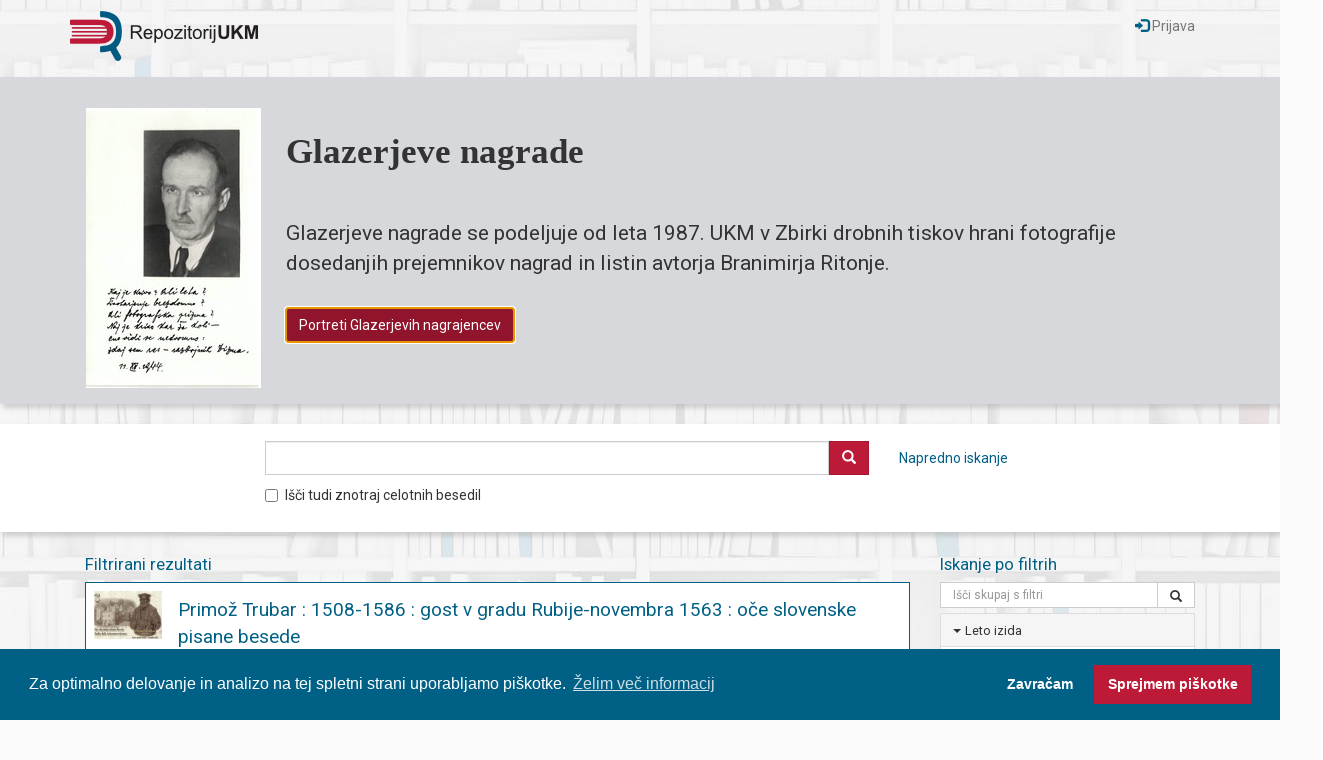

--- FILE ---
content_type: text/html; charset=UTF-8
request_url: https://dr.ukm.um.si/?ff_0=Licenca&fv_0=Avtorske+pravice+niso+ovrednotene&ff_1=KljucneBesede&fv_1=Rubije&ff_2=TipGradiva&fv_2=Slikovna+gradiva
body_size: 7147
content:
<!DOCTYPE html>
<html>
<head>
<meta charset="utf-8">
<meta http-equiv="X-UA-Compatible" content="IE=edge">
<meta name="viewport" content="width=device-width, initial-scale=1">
<link rel="stylesheet" type="text/css" href="https://cdn.jsdelivr.net/npm/cookieconsent@3/build/cookieconsent.min.css" />
<meta name="keywords" content="ukm, univerzitetna knjižnica maribor, university, library, digitalna knjižnica, digitalni repozitorij, digital repository, digital library">
<meta name="description" content="Digitalni repozitorij Univerzitetne knjižnice Maribor. Digital repository of Univerzitetna knjižnica Maribor.">
<script type="text/javascript">
var cfgTema = 'teme/rungDev/';
var cfgSupportMail = 'dr.ukm@um.si';
var cfgKratica = 'UKM';
var cfgLangID = 'slv';
</script>
<link rel="canonical" href="https://dr.ukm.um.si/">
<link rel="search" type="application/opensearchdescription+xml" href="https://dr.ukm.um.si/opensearch.xml" title="Iskanje po repozitoriju UKM">
<title>UKM - Digitalni repozitorij</title>
<link type="text/plain" rel="author" href="https://dr.ukm.um.si/humans.txt">
<link href="https://fonts.googleapis.com/css?family=Roboto&subset=latin,latin-ext" type="text/css" rel="stylesheet">
<link href="https://dr.ukm.um.si/teme/rungDev/css/jquery-ui.min.css?v=150" type="text/css" rel="stylesheet">
<link href="https://dr.ukm.um.si/teme/rungDev/css/bootstrap.css?v=150" type="text/css" rel="stylesheet">
<link href="https://dr.ukm.um.si/teme/rungDev/css/eukm.css?v=150" type="text/css" rel="stylesheet">
<script src="https://dr.ukm.um.si/js/jquery.min.js" type="text/JavaScript"></script>
<script src="https://dr.ukm.um.si/js/jquery-ui.min.js" type="text/JavaScript"></script>
<script src="https://dr.ukm.um.si/js/bootstrap.min.js" type="text/JavaScript"></script>
<script src="https://dr.ukm.um.si/js/lang_slv.js?v=150" type="text/JavaScript"></script>
<script src="https://dr.ukm.um.si/js/script.js?v=150" type="text/JavaScript"></script>
<style>
.image-zoom {
    width: 100%;
    height: 100%;    
}

.image-zoom img {
    -webkit-transition: all 1s ease; /* Safari and Chrome */
  	-moz-transition: all 1s ease; /* Firefox */
  	-o-transition: all 1s ease; /* IE 9 */
  	-ms-transition: all 1s ease; /* Opera */
  	transition: all 1s ease;
}

.image-zoom:hover img {
    -webkit-transform:scale(2) translate(40px,-10px); /* Safari and Chrome */
    -moz-transform:scale(2) translate(40px,-10px); /* Firefox */
    -ms-transform:scale(2) translate(40px,-10px); /* IE 9 */
    -o-transform:scale(2) translate(40px,-10px); /* Opera */
     transform:scale(2) translate(40px,-10px);
}
</style><link href="/teme/rungDev/css/quill.snow.css" type="text/css" rel="stylesheet">
</head>
<body>
    <a id="top"></a><noscript><div class="bigMsg">  <b>Vaš brskalnik ne omogoča JavaScript!</b> JavaScript je nujen za pravilno delovanje teh spletnih strani.
    Omogočite JavaScript ali pa uporabite sodobnejši brskalnik.</div></noscript>
<!--[if lt IE 9]>
<div class="bigMsg"><b>Vaš brskalnik trenutno ni podprt.</b> Vaš brskalnik je starejše različice in lahko ima težave s prikazom te spletne strani. V primeru težav priporočamo namestitev <a href="http://browsehappy.com/?locale=sl_SI" target="_blank">novejšega brskalnika</a>.</div><![endif]-->
<div id="header" class="navbar navbar-default">
    <div class="container">
        <header>
            <a href="/index.php" class="text-primary">
                <img id="logo-repo" width="188" height="50" src="teme/rungDev/img/eukm/logo-repo.png" alt="Repozitorij UKM">
            </a>

            <div class="navbar-header pull-right">
                <button type="button" class="navbar-toggle collapsed" data-toggle="collapse" data-target="#navbarOptions" style="background-color:#f8f8f8;border-color:#bbb">
                    <span class="sr-only">Menu</span>
                    <span class="icon-bar" style="background-color:#000"></span>
                    <span class="icon-bar" style="background-color:#000"></span>
                    <span class="icon-bar" style="background-color:#000"></span>
                </button>
            </div>

            <div id="navbarOptions" class="collapse navbar-collapse navbar-right">
                <ul class="nav navbar-nav">
                                        <li>
                        <a href="/Prijava.php?lang=slv" class="navbar-link">
                            <span class="glyphicon glyphicon-log-in text-primary"></span> Prijava                        </a>
                    </li>
                </ul>
            </div>
        </header>
    </div>
</div>


<div id="jumbotronContainer" class="jumbotron shadow-block">
<div class="container">
<div class="alert alert-default fade in" style="margin-bottom:0" role="alert">
        <div style="display:flex;align-items:center">
                    <div>
                <div class="hidden-xs" style="margin-right:25px;margin-top:15px">
                                        <a href="https://dr.ukm.um.si/izpis.php?id=380713&lang=slv">
                        
                        <img src="ajax.php?cmd=getTrakSlika&file=o_1fvaaug7u1k2m1ktp1q73sla7b.jpg" alt="Naslovnica">

                                            </a>
                                </div>
            </div>
            
        <div style="display:flex;flex-direction:column;flex:1">
            <p style="font-size:30px;font-size:2.7vmax;margin-top:3px;font-weight:bold;font-family:TimesNewRoman,'Times New Roman',Times,serif">
                Glazerjeve nagrade            </p>

            <p style="font-size:1.3em;font-size:1.7vmax;">
                            </p>

            <p style="font-size:1em;font-size:1.2vmax;margin-bottom:12px;">
                <p>Glazerjeve nagrade se podeljuje od leta 1987. UKM v Zbirki drobnih tiskov hrani fotografije dosedanjih prejemnikov nagrad in listin avtorja Branimirja Ritonje.</p>            </p>

                            <div style="display:flex">
                    <p>
                                                        <a id="jumbotronAction" href="https://dr.ukm.um.si/izpis.php?id=380713&amp;lang=slv"
                                   class="btn btn-danger" autofocus>Portreti Glazerjevih nagrajencev</a>
                                                    </p>
                </div>
                        </div>
    </div>

</div>
</div>
</div>


<div class="trak shadow-block">
<!--    ta koda se ponovi še v general.php in generalUKM.php, ko končaš na tej kodi, jo prekopiraj oz. preuredi še tam.-->
<!--    "row" mora biti directni child "containeru"-->
    <form name="form" style="margin-bottom:0px" method="GET" action="/Iskanje.php">
        <div class="container">
            <div class="row">
                <div class="col-xs-10 col-xs-offset-2 col-sm-11">
                    <div class="input-group">
                        <input type="hidden" name="lang" value="slv">
                        <input type="hidden" name="type" value="enostavno">
                        <input type="hidden" name="vir" value="dk">
                        <input id="searchSuggest" type="search" maxlength="300" name="niz" class="form-control" title="Hitro iskanje" style="z-index:1">

                        <span class="input-group-btn">
                            <button type="submit" id="searchEnostavnoButton" class="btn btn-danger">
                                <span class="glyphicon glyphicon-search"></span>
                            </button>
                        </span>

                        <span id="naprednoSpan" class="hidden-xs pull-left">
                            <a href="/Iskanje.php?type=napredno&lang=slv">
                                Napredno iskanje
                            </a>
                        </span>
                    </div>
                </div>
            </div>
            <div class="row">
                <div class="col-xs-10 col-xs-offset-2 col-sm-11">
                    <div class="checkbox">
                        <label>
                            <input type="checkbox" name="chkFullAlso" >Išči tudi znotraj celotnih besedil                        </label>
                    </div>
                </div>
            </div>
        </div>
    </form>
</div>

<div class="container">
    <div class="col-sm-8 col-md-9">
        <div class="text-center text-primary font-larger index-title hide">
            <span class="visible-xs">Izbrane zbirke knjižnice UKM</span>
            <span class="hidden-xs">Izbrane zbirke Univerzitetne knjižnice Maribor</span>
        </div>

        <div id="izbraneZbirkeContainer" class=" hide">
        <div id="izbraneZbirke" class="display-table"><div class="display-table-row"><figure title="Predstavitev dragocenosti iz Rokopisne zbirke in zbirke raritete Enote za domoznanstvo in posebne zbirke Univerzitetne knjižnice Maribor. Dragoceno gradivo, ki ga je UKM v glavnini pridobila v prvi polovici prejšnjega stoletja, je regionalne provenience. Vsebinsko pa opozarja na široko kulturno komponento tega prostora. Gradivo je zaradi starosti in originalnosti hranjeno pod posebnimi pogoji varovanja redkega knjižničnega gradiva, zato je praktično nedostopno širši kulturni javnosti." class="trZbirka-clickable trZbirka display-table-cell" data-id="8605"><img src="https://dr.ukm.um.si/ajax.php?cmd=getDoc&amp;dID=43058" alt="Iz zakladnice UKM" width="96" height="96"><figcaption class="font-smaller bold" style="margin-top:12px">Iz zakladnice UKM</figcaption></figure><figure title="Védenje o zgodovini in sedanjosti mesta Maribor skozi gradivo, ki ga skrbno, natančno in pretehtano pridobiva in obdeluje Enota za domoznanstvo in posebne zbirke skozi več kot stoletno obdobje obstoja in razvoja knjižnice, od naslednice knjižnice Zgodovinskega društva v Mariboru v začetku 20. stoletja pa vse do danes kot osrednje knjižnice Univerze v Mariboru. Gradivo zbrano v zbirki mariborenziji omogoča raziskovanje, proučevanje in daje možnost opisovanja domačega okolja. Lokalno in mestno!" class="trZbirka-clickable trZbirka display-table-cell" data-id="8604"><img src="https://dr.ukm.um.si/ajax.php?cmd=getDoc&amp;dID=43060" alt="Mariborenzija" width="96" height="96"><figcaption class="font-smaller bold" style="margin-top:12px">Mariborenzija</figcaption></figure><figure title="Štajerska kot historična dežela in kot današnja regija je območje od koder Univerzitetna knjižnica črpa in odseva svojo vlogo arhivske, univerzitetne in domoznanske knjižnice že več kot sto let. Zgodovinsko dejstvo in zrcaljenje v okolje se kažeta tudi v gradivu in ponudbi UKM." class="trZbirka-clickable trZbirka display-table-cell" data-id="8600"><img src="https://dr.ukm.um.si/ajax.php?cmd=getDoc&amp;dID=43059" alt="Štajerska" width="96" height="96"><figcaption class="font-smaller bold" style="margin-top:12px">Štajerska</figcaption></figure></div><div class="display-table-row"><figure title="Univerzitetna knjižna Maribor je leta 1975 bila sopodpisnica ustanovitev Univerze v Mariboru. Kot druga članica mariborske univerze je pomemben člen v razvoju univerze, podpora raziskovalnemu, študijskemu in umetniškemu delu na Univerzi Maribor." class="trZbirka-clickable trZbirka-striped display-table-cell" data-id="8606"><img src="https://dr.ukm.um.si/ajax.php?cmd=getDoc&amp;dID=43061" alt="Univerzitetne zgodbe" width="96" height="96"><figcaption class="font-smaller bold" style="margin-top:12px">Univerzitetne zgodbe</figcaption></figure><figure title="Osebne in ustvarjalne zapuščine obsegajo raznolike vsebine, od dokumentov, pisem, korespondenc, slikovnega gradiva, razglednic, fotografij itd. Tovrstno kulturno bogastvo ima nemalokdaj zaradi svoje izjemnosti lastnosti kulturne dediščine; po vsebini pa je dragocen vir informacij za študij in preučevanje, za poglobljeno strokovno delo in raziskovanje različnih strok - literarne, umetnostne, kulturne zgodovine, etnologije, glasbe in drugih znanosti, življenja posameznikov ali delovanja institucij. Posamezne enote, ki tvorijo zapuščinsko celoto, so lahko zelo različne, saj lahko obsegajo en dokument, pismo ali pesem, več del ali pa celotno osebno zapuščino posameznega ustvarjalca ali zbiralca." class="trZbirka-clickable trZbirka-striped display-table-cell" data-id="8622"><img src="https://dr.ukm.um.si/ajax.php?cmd=getDoc&amp;dID=43062" alt="Zapuščine UKM" width="96" height="96"><figcaption class="font-smaller bold" style="margin-top:12px">Zapuščine UKM</figcaption></figure><figure title="Domoznanske pripovedi nudijo dostop do digitaliziranih vsebin, polnih besedil, programov in projektov s področja kulturne dediščine Slovenije. Objekti oz. entitete so predstavljene kot zgodbe, ki prikazujejo izbrani dogodek, osebo ali pojav. Dodani so lahko tudi multimedijski elementi (fotogalerije, glasba, zvok, gibljive slike, tridimenzionalni viri...)." class="trZbirka-clickable trZbirka-striped display-table-cell" data-id="8623"><img src="https://dr.ukm.um.si/ajax.php?cmd=getDoc&amp;dID=43063" alt="Domoznanske pripovedi" width="96" height="96"><figcaption class="font-smaller bold" style="margin-top:12px">Domoznanske pripovedi</figcaption></figure></div><div class="display-table-row"><figure title="Vsako leto v programu Mladi za napredek Maribora sodeluje več kot 300 mladih raziskovalcev iz višjih razredov mariborskih osnovnih šol, srednjih šol in dijaških domov, ki oddajo več kot 200 raziskovalnih nalog in inovacijskih predlogov na več kot 30-ih raziskovalnih področjih. Naloge so dostopne v Univerzitetni knjižnici Maribor." class="trZbirka-clickable trZbirka display-table-cell" data-id="8624"><img src="https://dr.ukm.um.si/ajax.php?cmd=getDoc&amp;dID=43064" alt="Mladi za napredek Maribora" width="96" height="96"><figcaption class="font-smaller bold" style="margin-top:12px">Mladi za napredek Maribora</figcaption></figure><figure title="Ostalo gradivo" class="trZbirka-clickable trZbirka display-table-cell" data-id="25221"><img src="https://dr.ukm.um.si/ajax.php?cmd=getDoc&amp;dID=78281" alt="Drugo gradivo" width="96" height="96"><figcaption class="font-smaller bold" style="margin-top:12px">Drugo gradivo</figcaption></figure><figure class="trZbirka display-table-cell"></figure></div></div>        </div>

        <div class="text-center text-primary font-larger index-title">
            Filtrirani rezultati
        </div>
        <div class="panel panel-primary">
        <table class="table table-hover">
        
                    <tr class="trZbirka" data-id="33511">
                        <td class="text-center"><img src="https://dr.ukm.um.si/ajax.php?cmd=getDoc&amp;dID=64321" alt="Naslovnica" height="48" class="inline logo-img-filter"></td><td><div class="desnoLastnosti"><a class="font-largest" href="izpis.php?id=33511">Primož Trubar : 1508-1586 : gost v gradu Rubije-novembra 1563 : oče slovenske pisane besede</a><div class="podNaslovom"></div></div>
                        </td>
                    </tr>        </table>
        </div>

                <nav>
          <ul class="pager">
            <li class="disabled"><a href="#"><span aria-hidden="true">&larr;</span> Prejšnji</a></li>
            <li class="disabled"><a href="#"><span aria-hidden="true">&rarr;</span> Naslednji</a></li>
          </ul>
        </nav>
            </div>

			<div class="col-sm-4 col-md-3">
				<div class="text-center text-primary font-larger index-title">
					Iskanje po filtrih
				</div>

			<div class="panel-group">
				<div id="searchFilterContainer" class="input-group">
					<input type="text" placeholder="Išči skupaj s filtri" maxlength="200" value="" class="form-control ui-autocomplete-input" title="Iskanje znotraj filtrov">

					<span class="input-group-btn">
						<a id="searchFilterClose" class="btn btn-default" aria-label="Odstrani iskalni niz pri filtrih" href="/?ff_0=Licenca&amp;fv_0=Avtorske+pravice+niso+ovrednotene&amp;ff_1=KljucneBesede&amp;fv_1=Rubije&amp;ff_2=TipGradiva&amp;fv_2=Slikovna+gradiva&amp;fg=50">
							<span class="glyphicon glyphicon-remove"></span>
						</a>
					</span>

					<span class="input-group-btn">
						<a class="btn btn-default search" href="/?ff_0=Licenca&amp;fv_0=Avtorske+pravice+niso+ovrednotene&amp;ff_1=KljucneBesede&amp;fv_1=Rubije&amp;ff_2=TipGradiva&amp;fv_2=Slikovna+gradiva&amp;fg=50">
							<span class="glyphicon glyphicon-search"></span>
						</a>
					</span>

				</div>

				<div id="fewFilters">
		        <div class="panel panel-default font-smaller">
        <div class="panel-heading item-condensed">
        <div class="panel-title">
            <span class="caret"></span>
    <a href="#facetLetoIzida" data-toggle="collapse">Leto izida            </a>
        </div>
        </div>
    <div class="panel-collapse collapse in" id="facetLetoIzida">        <div class="list-group">
    <a href="?ff_0=Licenca&amp;fv_0=Avtorske+pravice+niso+ovrednotene&amp;ff_1=KljucneBesede&amp;fv_1=Rubije&amp;ff_2=TipGradiva&amp;fv_2=Slikovna+gradiva&amp;ff_3=LetoIzida&amp;fv_3=2000&amp;fg=10" class="list-group-item item-condensed filter-item"><span class="badge">1</span><span>2000 - 2026</span></a>        </div>
        </div>
        </div>
            <div class="panel panel-default font-smaller KljucneBesede">
        <div class="panel-heading item-condensed">
        <div class="panel-title">
            <span class="caret"></span>
    <a href="#facetKljucneBesede" data-toggle="collapse">Ključne besede            </a>
        </div>
        </div>
    <div class="panel-collapse collapse in" id="facetKljucneBesede">        <div class="list-group">
    <a href="?ff_0=Licenca&amp;fv_0=Avtorske+pravice+niso+ovrednotene&amp;ff_1=TipGradiva&amp;fv_1=Slikovna+gradiva" class="list-group-item item-condensed filter-item"><span class="badge">1</span><span>Primož Trubar</span></a><a href="?ff_0=Licenca&amp;fv_0=Avtorske+pravice+niso+ovrednotene&amp;ff_1=TipGradiva&amp;fv_1=Slikovna+gradiva" class="list-group-item item-condensed filter-item active"><span class="badge">1</span><span>Rubije</span></a>        </div>
        </div>
        </div>
            <div class="panel panel-default font-smaller ZvrstGradiva">
        <div class="panel-heading item-condensed">
        <div class="panel-title">
            <span class="caret"></span>
    <a href="#facetZvrstGradiva" data-toggle="collapse">Zvrst gradiva            </a>
        </div>
        </div>
    <div class="panel-collapse collapse in" id="facetZvrstGradiva">        <div class="list-group">
    <a href="?ff_0=Licenca&amp;fv_0=Avtorske+pravice+niso+ovrednotene&amp;ff_1=KljucneBesede&amp;fv_1=Rubije&amp;ff_2=TipGradiva&amp;fv_2=Slikovna+gradiva&amp;ff_3=ZvrstGradiva&amp;fv_3=Slika" class="list-group-item item-condensed filter-item"><span class="badge">1</span><span>Slika</span></a>        </div>
        </div>
        </div>
            <div class="panel panel-default font-smaller TipGradiva">
        <div class="panel-heading item-condensed">
        <div class="panel-title">
            <span class="caret"></span>
    <a href="#facetTipGradiva" data-toggle="collapse">Vrsta gradiva            </a>
        </div>
        </div>
    <div class="panel-collapse collapse in" id="facetTipGradiva">        <div class="list-group">
    <a href="?ff_0=Licenca&amp;fv_0=Avtorske+pravice+niso+ovrednotene&amp;ff_1=KljucneBesede&amp;fv_1=Rubije" class="list-group-item item-condensed filter-item active"><span class="badge">1</span><span>Slikovna gradiva</span></a>        </div>
        </div>
        </div>
            <div class="panel panel-default font-smaller Licenca">
        <div class="panel-heading item-condensed">
        <div class="panel-title">
            <span class="caret"></span>
    <a href="#facetLicenca" data-toggle="collapse">Licenca            </a>
        </div>
        </div>
    <div class="panel-collapse collapse in" id="facetLicenca">        <div class="list-group">
    <a href="?ff_0=KljucneBesede&amp;fv_0=Rubije&amp;ff_1=TipGradiva&amp;fv_1=Slikovna+gradiva" class="list-group-item item-condensed filter-item active"><span class="badge">1</span><span>Avtorske pravice niso ovrednotene</span></a>        </div>
        </div>
        </div>
            <div class="panel panel-default font-smaller Zaloznik">
        <div class="panel-heading item-condensed">
        <div class="panel-title">
            <span class="caret"></span>
    <a href="#facetZaloznik" data-toggle="collapse">Založnik            </a>
        </div>
        </div>
    <div class="panel-collapse collapse in" id="facetZaloznik">        <div class="list-group">
    <a href="?ff_0=Licenca&amp;fv_0=Avtorske+pravice+niso+ovrednotene&amp;ff_1=KljucneBesede&amp;fv_1=Rubije&amp;ff_2=TipGradiva&amp;fv_2=Slikovna+gradiva&amp;ff_3=Zaloznik&amp;fv_3=Rubijski+grad+..." class="list-group-item item-condensed filter-item"><span class="badge">1</span><span>Rubijski grad ...</span></a>        </div>
        </div>
        </div>
            <div class="panel panel-default font-smaller Jezik">
        <div class="panel-heading item-condensed">
        <div class="panel-title">
            <span class="caret"></span>
    <a href="#facetJezik" data-toggle="collapse">Jezik            </a>
        </div>
        </div>
    <div class="panel-collapse collapse in" id="facetJezik">        <div class="list-group">
    <a href="?ff_0=Licenca&amp;fv_0=Avtorske+pravice+niso+ovrednotene&amp;ff_1=KljucneBesede&amp;fv_1=Rubije&amp;ff_2=TipGradiva&amp;fv_2=Slikovna+gradiva&amp;ff_3=Jezik&amp;fv_3=Italijanski" class="list-group-item item-condensed filter-item"><span class="badge">1</span><span>Italijanski</span></a><a href="?ff_0=Licenca&amp;fv_0=Avtorske+pravice+niso+ovrednotene&amp;ff_1=KljucneBesede&amp;fv_1=Rubije&amp;ff_2=TipGradiva&amp;fv_2=Slikovna+gradiva&amp;ff_3=Jezik&amp;fv_3=Slovenski" class="list-group-item item-condensed filter-item"><span class="badge">1</span><span>Slovenski</span></a>        </div>
        </div>
        </div>
            <div class="panel panel-default font-smaller DataProvider">
        <div class="panel-heading item-condensed">
        <div class="panel-title">
            <span class="caret"></span>
    <a href="#facetDataProvider" data-toggle="collapse">Ponudnik            </a>
        </div>
        </div>
    <div class="panel-collapse collapse in" id="facetDataProvider">        <div class="list-group">
    <a href="?ff_0=Licenca&amp;fv_0=Avtorske+pravice+niso+ovrednotene&amp;ff_1=KljucneBesede&amp;fv_1=Rubije&amp;ff_2=TipGradiva&amp;fv_2=Slikovna+gradiva&amp;ff_3=DataProvider&amp;fv_3=Univerzitetna+knji%C5%BEnica+Maribor" class="list-group-item item-condensed filter-item"><span class="badge">1</span><span>Univerzitetna knjižnica Maribor</span></a>        </div>
        </div>
        </div>
            <div class="panel panel-default font-smaller Zbirka">
        <div class="panel-heading item-condensed">
        <div class="panel-title">
            <span class="caret"></span>
    <a href="#facetZbirka" data-toggle="collapse">Zbirka ali gradivo            </a>
        </div>
        </div>
    <div class="panel-collapse collapse in" id="facetZbirka">        <div class="list-group">
    <a href="?ff_0=Licenca&amp;fv_0=Avtorske+pravice+niso+ovrednotene&amp;ff_1=KljucneBesede&amp;fv_1=Rubije&amp;ff_2=TipGradiva&amp;fv_2=Slikovna+gradiva&amp;ff_3=Zbirka&amp;fv_3=Gradiva" class="list-group-item item-condensed filter-item"><span class="badge">1</span><span>Gradiva</span></a>        </div>
        </div>
        </div>
            <a href="#" id="hideFilters">Skrij filtre</a>
    				</div>
				<div id="allFilters">
		        <div class="panel panel-default font-smaller">
        <div class="panel-heading item-condensed">
        <div class="panel-title">
            <span class="caret"></span>
    <a href="#facetLetoIzida" data-toggle="collapse">Leto izida            </a>
        </div>
        </div>
    <div class="panel-collapse collapse in" id="facetLetoIzida">        <div class="list-group">
    <a href="?ff_0=Licenca&amp;fv_0=Avtorske+pravice+niso+ovrednotene&amp;ff_1=KljucneBesede&amp;fv_1=Rubije&amp;ff_2=TipGradiva&amp;fv_2=Slikovna+gradiva&amp;ff_3=LetoIzida&amp;fv_3=2000&amp;fg=10" class="list-group-item item-condensed filter-item"><span class="badge">1</span><span>2000 - 2026</span></a>        </div>
        </div>
        </div>
            <div class="panel panel-default font-smaller KljucneBesede">
        <div class="panel-heading item-condensed">
        <div class="panel-title">
            <span class="caret"></span>
    <a href="#facetKljucneBesede" data-toggle="collapse">Ključne besede            </a>
        </div>
        </div>
    <div class="panel-collapse collapse in" id="facetKljucneBesede">        <div class="list-group">
    <a href="?ff_0=Licenca&amp;fv_0=Avtorske+pravice+niso+ovrednotene&amp;ff_1=TipGradiva&amp;fv_1=Slikovna+gradiva" class="list-group-item item-condensed filter-item"><span class="badge">1</span><span>Primož Trubar</span></a><a href="?ff_0=Licenca&amp;fv_0=Avtorske+pravice+niso+ovrednotene&amp;ff_1=TipGradiva&amp;fv_1=Slikovna+gradiva" class="list-group-item item-condensed filter-item active"><span class="badge">1</span><span>Rubije</span></a>        </div>
        </div>
        </div>
            <div class="panel panel-default font-smaller ZvrstGradiva">
        <div class="panel-heading item-condensed">
        <div class="panel-title">
            <span class="caret"></span>
    <a href="#facetZvrstGradiva" data-toggle="collapse">Zvrst gradiva            </a>
        </div>
        </div>
    <div class="panel-collapse collapse in" id="facetZvrstGradiva">        <div class="list-group">
    <a href="?ff_0=Licenca&amp;fv_0=Avtorske+pravice+niso+ovrednotene&amp;ff_1=KljucneBesede&amp;fv_1=Rubije&amp;ff_2=TipGradiva&amp;fv_2=Slikovna+gradiva&amp;ff_3=ZvrstGradiva&amp;fv_3=Slika" class="list-group-item item-condensed filter-item"><span class="badge">1</span><span>Slika</span></a>        </div>
        </div>
        </div>
            <div class="panel panel-default font-smaller TipGradiva">
        <div class="panel-heading item-condensed">
        <div class="panel-title">
            <span class="caret"></span>
    <a href="#facetTipGradiva" data-toggle="collapse">Vrsta gradiva            </a>
        </div>
        </div>
    <div class="panel-collapse collapse in" id="facetTipGradiva">        <div class="list-group">
    <a href="?ff_0=Licenca&amp;fv_0=Avtorske+pravice+niso+ovrednotene&amp;ff_1=KljucneBesede&amp;fv_1=Rubije" class="list-group-item item-condensed filter-item active"><span class="badge">1</span><span>Slikovna gradiva</span></a>        </div>
        </div>
        </div>
            <div class="panel panel-default font-smaller Licenca">
        <div class="panel-heading item-condensed">
        <div class="panel-title">
            <span class="caret"></span>
    <a href="#facetLicenca" data-toggle="collapse">Licenca            </a>
        </div>
        </div>
    <div class="panel-collapse collapse in" id="facetLicenca">        <div class="list-group">
    <a href="?ff_0=KljucneBesede&amp;fv_0=Rubije&amp;ff_1=TipGradiva&amp;fv_1=Slikovna+gradiva" class="list-group-item item-condensed filter-item active"><span class="badge">1</span><span>Avtorske pravice niso ovrednotene</span></a>        </div>
        </div>
        </div>
            <div class="panel panel-default font-smaller Zaloznik">
        <div class="panel-heading item-condensed">
        <div class="panel-title">
            <span class="caret"></span>
    <a href="#facetZaloznik" data-toggle="collapse">Založnik            </a>
        </div>
        </div>
    <div class="panel-collapse collapse in" id="facetZaloznik">        <div class="list-group">
    <a href="?ff_0=Licenca&amp;fv_0=Avtorske+pravice+niso+ovrednotene&amp;ff_1=KljucneBesede&amp;fv_1=Rubije&amp;ff_2=TipGradiva&amp;fv_2=Slikovna+gradiva&amp;ff_3=Zaloznik&amp;fv_3=Rubijski+grad+..." class="list-group-item item-condensed filter-item"><span class="badge">1</span><span>Rubijski grad ...</span></a>        </div>
        </div>
        </div>
            <div class="panel panel-default font-smaller Jezik">
        <div class="panel-heading item-condensed">
        <div class="panel-title">
            <span class="caret"></span>
    <a href="#facetJezik" data-toggle="collapse">Jezik            </a>
        </div>
        </div>
    <div class="panel-collapse collapse in" id="facetJezik">        <div class="list-group">
    <a href="?ff_0=Licenca&amp;fv_0=Avtorske+pravice+niso+ovrednotene&amp;ff_1=KljucneBesede&amp;fv_1=Rubije&amp;ff_2=TipGradiva&amp;fv_2=Slikovna+gradiva&amp;ff_3=Jezik&amp;fv_3=Italijanski" class="list-group-item item-condensed filter-item"><span class="badge">1</span><span>Italijanski</span></a><a href="?ff_0=Licenca&amp;fv_0=Avtorske+pravice+niso+ovrednotene&amp;ff_1=KljucneBesede&amp;fv_1=Rubije&amp;ff_2=TipGradiva&amp;fv_2=Slikovna+gradiva&amp;ff_3=Jezik&amp;fv_3=Slovenski" class="list-group-item item-condensed filter-item"><span class="badge">1</span><span>Slovenski</span></a>        </div>
        </div>
        </div>
            <div class="panel panel-default font-smaller DataProvider">
        <div class="panel-heading item-condensed">
        <div class="panel-title">
            <span class="caret"></span>
    <a href="#facetDataProvider" data-toggle="collapse">Ponudnik            </a>
        </div>
        </div>
    <div class="panel-collapse collapse in" id="facetDataProvider">        <div class="list-group">
    <a href="?ff_0=Licenca&amp;fv_0=Avtorske+pravice+niso+ovrednotene&amp;ff_1=KljucneBesede&amp;fv_1=Rubije&amp;ff_2=TipGradiva&amp;fv_2=Slikovna+gradiva&amp;ff_3=DataProvider&amp;fv_3=Univerzitetna+knji%C5%BEnica+Maribor" class="list-group-item item-condensed filter-item"><span class="badge">1</span><span>Univerzitetna knjižnica Maribor</span></a>        </div>
        </div>
        </div>
            <div class="panel panel-default font-smaller Zbirka">
        <div class="panel-heading item-condensed">
        <div class="panel-title">
            <span class="caret"></span>
    <a href="#facetZbirka" data-toggle="collapse">Zbirka ali gradivo            </a>
        </div>
        </div>
    <div class="panel-collapse collapse in" id="facetZbirka">        <div class="list-group">
    <a href="?ff_0=Licenca&amp;fv_0=Avtorske+pravice+niso+ovrednotene&amp;ff_1=KljucneBesede&amp;fv_1=Rubije&amp;ff_2=TipGradiva&amp;fv_2=Slikovna+gradiva&amp;ff_3=Zbirka&amp;fv_3=Gradiva" class="list-group-item item-condensed filter-item"><span class="badge">1</span><span>Gradiva</span></a>        </div>
        </div>
        </div>
            <a href="#" id="hideFilters">Skrij filtre</a>
    				</div>
			</div>
			</div>

	
</div>

<script type="application/ld+json">
{
  "@context": "http://schema.org",
  "@type": "WebSite",
  "url": "https://dr.ukm.um.si/",
  "name" : "UKM",
  "potentialAction": {
    "@type": "SearchAction",
    "target": "https://dr.ukm.um.si/Iskanje.php?type=enostavno&vir=dk&niz={search_term_string}",
    "query-input": "required name=search_term_string"
  }
}
</script>


<div class="container">
    <div class="panel panel-default">
        <footer class="font-smaller">
            <div class="panel-body hidden-xs">
                <a href="http://www.ukm.um.si" class="pull-right">
                    <img width="176" height="88" alt="UM UKM" src="teme/rungDev/img/eukm/logo-umukm40-small.png">
                </a>
                <address>
                    <a href="http://www.ukm.um.si" class="bold">Univerzitetna knjižnica Maribor</a><br>
                    Gospejna ulica 10<br>
                    2000 Maribor<br>
                    <br>
                    <abbr title="Telefon">T:</abbr> +386 2 250 74 00<br>
                    <abbr title="Faks">F:</abbr> +386 2 250 74 10<br>
                    <abbr title="E-pošta">E:</abbr> <a href="mailto:ukm@um.si">ukm@um.si</a>
                </address>
            </div>
            <div class="panel-footer">
                <div style="display:inline-block; width:100%;">
                  <span style="float:left;">Izvedba, lastnina in pravice: <a href="http://www.ukm.um.si">UKM</a> 2026 | <a href="/kolofon.php">Kolofon</a> | <a href="/politikaPogoji.php">Politika in pogoji</a></span>
                  <span style="float:right;">Status iskalnika: <span class="solr-ok" style="color:green; display:none;"><b>&#10004;</b></span><span class="solr-notok" style="color:red; display:none;"><b>&#10008;</b></span><span class="solr-warning" style="color:orange; display:none;"><b>&#9888;</b></span><span class="solr-busy" style="color:black; display:none;"><b>&#128337;</b></span></span>
                </div>
            </div>
        </footer>
    </div>
</div>
<script>
/**

Skripta preverja status SOLR iskalnika.

 */
(function getSolrAPI() {
    $.ajax({
        url: "/solrApi.php",
        type: "GET",
        //data: resultData,
        //dataType: 'json',
        contentType:"application/json",
        success: 
        function(resultData) {
          if ((resultData.responseHeader.status == "0") && (resultData.status == "idle")) {
            $("span.solr-notok").hide();
            $("span.solr-warning").hide();
            $("span.solr-ok").show();
            $("span.solr-busy").hide();
          } else if ((resultData.responseHeader.status == "0") && (resultData.status == "busy")) {
            $("span.solr-notok").hide();
            $("span.solr-warning").hide();
            $("span.solr-ok").hide();
            $("span.solr-busy").show();
          } else {
            $("span.solr-notok").hide();
            $("span.solr-warning").show();
            $("span.solr-ok").hide();
            $("span.solr-busy").hide();
          }
          setTimeout(getSolrAPI,5000);
        },
        error: 
        function() {
          $("span.solr-notok").show();
          $("span.solr-warning").hide();
          $("span.solr-ok").hide();
          $("span.solr-busy").hide();
          setTimeout(getSolrAPI,5000);
        }
    })
}());
</script>
<script src="https://cdn.jsdelivr.net/npm/cookieconsent@3/build/cookieconsent.min.js" data-cfasync="false"></script>
<script>
window.cookieconsent.initialise({
  "palette": {
    "popup": {
      "background": "#006085",
      "text": "#ffffff"
    },
    "button": {
      "background": "#bd1a38"
    }
  },
  "type": "opt-out",
  "content": {
    "message": "Za optimalno delovanje in analizo na tej spletni strani uporabljamo piškotke.",
    "dismiss": "Razumem",
    "allow": "Sprejmem piškotke",
    "deny": "Zavračam",
    "link": "Želim več informacij",
    "href": "https://eur-lex.europa.eu/LexUriServ/LexUriServ.do?uri=CELEX:32002L0058:sl:HTML"
  }
});
</script>
</body>
</html>

